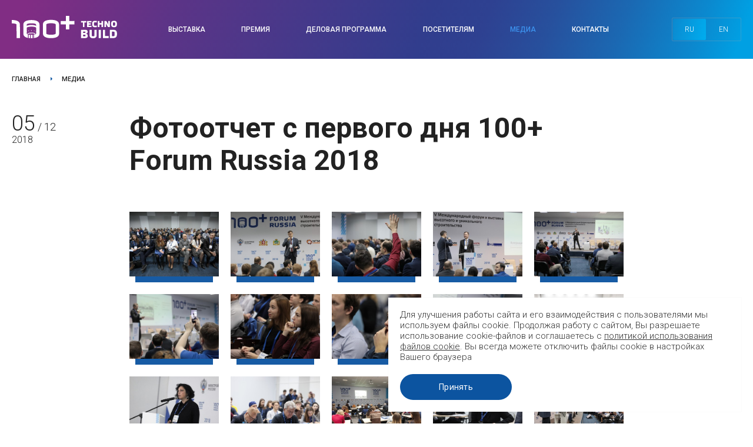

--- FILE ---
content_type: text/html; charset=UTF-8
request_url: https://forum-100.ru/novosti/fotootchet-c-pervogo-dnya-100-forum-russia-2018/
body_size: 5793
content:
<!DOCTYPE html><html class="lang_ru"><head><meta charset="UTF-8"><meta http-equiv="X-UA-Compatible" content="IE=edge"><meta name="viewport" content="width=device-width, initial-scale=1"><meta name="format-detection" content="telephone=no"><meta name="description" content="Фотоотчет c первого дня 100+ Forum Russia 2018"><meta name="keywords" content="Фотоотчет c первого дня 100+ Forum Russia 2018"><title>Фотоотчет c первого дня 100+ Forum Russia 2018</title><link rel="stylesheet" href="/DESIGN/SITE/css/reset.css?v=1499836572" type="text/css"><link rel="stylesheet" href="/DESIGN/SITE/css/content.css?v=1756961800" type="text/css"><link rel="stylesheet" href="/DESIGN/SITE/css/style.css?v=1760423109" type="text/css"><link rel="stylesheet" href="/DESIGN/SITE/css/modalWindow.css?v=1744807595" type="text/css"><link rel="stylesheet" href="/DESIGN/SITE/css/jquery.fancybox.css?v=1758285141" type="text/css"><link rel="stylesheet" href="/DESIGN/SITE/css/slick.css?v=1740745909" type="text/css"><link rel="stylesheet" href="/DESIGN/SITE/css/slick-theme.css?v=1740745909" type="text/css"><link rel="stylesheet" href="/DESIGN/SITE/css/custom.css?v=1740745909" type="text/css"><link rel="icon" href="/favicon.ico" type="image/x-icon"><link rel="shortcut icon" href="/favicon.ico" type="image/x-icon"><link href="https://fonts.googleapis.com/css?family=Roboto:300,300i,400,400i,500,500i,700,700i&amp;subset=cyrillic-ext" rel="stylesheet"><meta name="generator" content="MediaPublisher 6.0"></head><body><div class="rootWrap"><header><div class="header"><div class="header-fixed"><div class="header-top"><div class="wrap"><div class="header-top-col"><div class="logo"><a href="/"> <img src="/DESIGN/SITE/images/logo.svg" alt=""/></a></div><div class="header-top-center"><nav class="main-menu"><div class=" have-child menu-tall"><div><a href="/vystavka/">Выставка</a><div class="drop_menu"><div class="wrap"><div class="drop_menu-scroll"><div class="drop_menu-wrap js-drop-menu"><div><a href="/vystavka/">О выставке</a></div><div><a href="/vystavka/napravleniya/">Направления</a></div><div><a href="/vystavka/statistika/">Статистика</a></div><div><a href="/vystavka/zabronirovat-stend/">Забронировать стенд</a></div><div><a href="/vystavka/shema-vystavki/">Схема выставки</a></div><div><a href="/eksponenty/">Участники</a></div><div><a href="/vystavka/partnery/">Партнёры</a></div><div><a href="/vystavka/usloviya-uchastiya/">Условия участия</a></div></div></div></div></div></div></div><span></span><div class=" have-child menu-tall"><div><a href="/awards/">Премия</a><div class="drop_menu"><div class="wrap"><div class="drop_menu-scroll"><div class="drop_menu-wrap js-drop-menu"><div><a href="/awards/">О премии 100+ AWARDS</a></div><div><a href="/awards/nominations/">Номинации</a></div><div><a href="/awards/short-list/">Шорт-лист</a></div><div><a href="/awards/winners/">Лауреаты</a></div><div><a href="/awards/experts/">Экспертный совет</a></div><div><a href="/awards/jury/">Жюри</a></div><div><a href="/awards/archive/">Архив премии 100+ AWARDS</a></div><div><a href="/awards/polozhenie/">Положение о премии</a></div></div></div></div></div></div></div><span></span><div class=" have-child menu-tall"><div><a href="/programma/">Деловая программа</a><div class="drop_menu"><div class="wrap"><div class="drop_menu-scroll"><div class="drop_menu-wrap js-drop-menu"><div><a href="/programma/">Деловая программа 2025</a></div><div><a href="/spikery/">Спикеры</a></div><div><a href="/programma/arhiv/">Архив программы</a></div><div><a href=""></a></div></div></div></div></div></div></div><span></span><div class=" have-child menu-tall"><div><a href="/uchastnikam/">Посетителям</a><div class="drop_menu"><div class="wrap"><div class="drop_menu-scroll"><div class="drop_menu-wrap js-drop-menu"><div><a href="/uchastnikam/mesto-provedeniya/">Место проведения</a></div><div><a href="/uchastnikam/kak-dobratsya/">Как добраться</a></div><div><a href="/uchastnikam/prozhivanie/">Проживание</a></div><div><a href="/uchastnikam/pravila-posesheniya/">Правила посещения</a></div><div><a href="/uchastnikam/chastye-voprosy/">Частые вопросы</a></div></div></div></div></div></div></div><span></span><div class=" current active have-child menu-tall"><div><a href="/novosti/">Медиа</a><div class="drop_menu"><div class="wrap"><div class="drop_menu-scroll"><div class="drop_menu-wrap js-drop-menu"><div><a href="/novosti/">Новости</a></div><div><a href="/journal/">Журнал</a></div><div><a href="/informatsionnye-sponsory/">Информационные партнеры 100+</a></div><div><a href="/novosti/media-kit/">Медиа-кит</a></div><div><a href="/novosti/akkreditatsiya-smi/">Аккредитация СМИ</a></div><div><a href="/novosti/podpisatsya-na-rassylku/">Подписаться на рассылку</a></div></div></div></div></div></div></div><span></span><div class=""><div><a href="/kontakty/">Контакты</a></div></div></nav></div><div class="header-top-right"><div class="login"></div><div class="switcher"><span>ru</span><a href="https://forum-100.com/novosti/fotootchet-c-pervogo-dnya-100-forum-russia-2018/">en</a></div></div></div></div></div></div></div><div class="mobile-header"><div class="mobile-header-fixed"><div class="mobile-header-top"><div class="menu-btn js-toggleBlockBtn" data-type="main_menu" onclick="void(0)"></div><div class="logo"><a href="/"> <img src="/DESIGN/SITE/images/logo_m.svg" alt=""></a></div><div class="switcher"><a href="https://forum-100.com/novosti/fotootchet-c-pervogo-dnya-100-forum-russia-2018/">en</a></div></div></div></div></header><main><div class="title-b"><div class="wrap"><nav class="bread-crumbs"><div><a href="/">Главная</a></div><div><a href="/novosti/">Медиа</a></div> </nav></div></div><!--[INDEX]--><div class="wrap"><div class="cnt-col"><div class="cnt-col-l"><time class="time"><span class="time-dd">05</span> / <span class="time-mm">12</span><span class="time-yy">2018</span></time></div><div class="cnt-col-c"><time class="news-time">05.12.2018</time><h1>Фотоотчет c первого дня 100+ Forum Russia 2018</h1><div class="gal"><div class="gal-item"><img src="/UPLOAD/2018/12/05/mol_1875_180_130.jpg" alt=""><a href="/UPLOAD/2018/12/05/mol_1875.jpg" class="js-fancy" data-fancybox="images-news_item"></a></div><div class="gal-item"><img src="/UPLOAD/2018/12/05/mol_1878_180_130.jpg" alt=""><a href="/UPLOAD/2018/12/05/mol_1878.jpg" class="js-fancy" data-fancybox="images-news_item"></a></div><div class="gal-item"><img src="/UPLOAD/2018/12/05/mol_1883_180_130.jpg" alt=""><a href="/UPLOAD/2018/12/05/mol_1883.jpg" class="js-fancy" data-fancybox="images-news_item"></a></div><div class="gal-item"><img src="/UPLOAD/2018/12/05/mol_1891_180_130.jpg" alt=""><a href="/UPLOAD/2018/12/05/mol_1891.jpg" class="js-fancy" data-fancybox="images-news_item"></a></div><div class="gal-item"><img src="/UPLOAD/2018/12/05/mol_1910_180_130.jpg" alt=""><a href="/UPLOAD/2018/12/05/mol_1910.jpg" class="js-fancy" data-fancybox="images-news_item"></a></div><div class="gal-item"><img src="/UPLOAD/2018/12/05/mol_1919_180_130.jpg" alt=""><a href="/UPLOAD/2018/12/05/mol_1919.jpg" class="js-fancy" data-fancybox="images-news_item"></a></div><div class="gal-item"><img src="/UPLOAD/2018/12/05/mol_2025_180_130.jpg" alt=""><a href="/UPLOAD/2018/12/05/mol_2025.jpg" class="js-fancy" data-fancybox="images-news_item"></a></div><div class="gal-item"><img src="/UPLOAD/2018/12/05/mol_2028_180_130.jpg" alt=""><a href="/UPLOAD/2018/12/05/mol_2028.jpg" class="js-fancy" data-fancybox="images-news_item"></a></div><div class="gal-item"><img src="/UPLOAD/2018/12/05/mol_2042_180_130.jpg" alt=""><a href="/UPLOAD/2018/12/05/mol_2042.jpg" class="js-fancy" data-fancybox="images-news_item"></a></div><div class="gal-item"><img src="/UPLOAD/2018/12/05/mol_2061_180_130.jpg" alt=""><a href="/UPLOAD/2018/12/05/mol_2061.jpg" class="js-fancy" data-fancybox="images-news_item"></a></div><div class="gal-item"><img src="/UPLOAD/2018/12/05/mol_2068_180_130.jpg" alt=""><a href="/UPLOAD/2018/12/05/mol_2068.jpg" class="js-fancy" data-fancybox="images-news_item"></a></div><div class="gal-item"><img src="/UPLOAD/2018/12/05/mol_2076_180_130.jpg" alt=""><a href="/UPLOAD/2018/12/05/mol_2076.jpg" class="js-fancy" data-fancybox="images-news_item"></a></div><div class="gal-item"><img src="/UPLOAD/2018/12/05/mol_2096_180_130.jpg" alt=""><a href="/UPLOAD/2018/12/05/mol_2096.jpg" class="js-fancy" data-fancybox="images-news_item"></a></div><div class="gal-item"><img src="/UPLOAD/2018/12/05/mol_2363_180_130.jpg" alt=""><a href="/UPLOAD/2018/12/05/mol_2363.jpg" class="js-fancy" data-fancybox="images-news_item"></a></div><div class="gal-item"><img src="/UPLOAD/2018/12/05/mol_2392_180_130.jpg" alt=""><a href="/UPLOAD/2018/12/05/mol_2392.jpg" class="js-fancy" data-fancybox="images-news_item"></a></div><div class="gal-item"><img src="/UPLOAD/2018/12/05/mol_2411_180_130.jpg" alt=""><a href="/UPLOAD/2018/12/05/mol_2411.jpg" class="js-fancy" data-fancybox="images-news_item"></a></div><div class="gal-item"><img src="/UPLOAD/2018/12/05/mol_2417_180_130.jpg" alt=""><a href="/UPLOAD/2018/12/05/mol_2417.jpg" class="js-fancy" data-fancybox="images-news_item"></a></div><div class="gal-item"><img src="/UPLOAD/2018/12/05/mol_2428_180_130.jpg" alt=""><a href="/UPLOAD/2018/12/05/mol_2428.jpg" class="js-fancy" data-fancybox="images-news_item"></a></div><div class="gal-item"><img src="/UPLOAD/2018/12/05/mol_2445_180_130.jpg" alt=""><a href="/UPLOAD/2018/12/05/mol_2445.jpg" class="js-fancy" data-fancybox="images-news_item"></a></div><div class="gal-item"><img src="/UPLOAD/2018/12/05/mol_2473_180_130.jpg" alt=""><a href="/UPLOAD/2018/12/05/mol_2473.jpg" class="js-fancy" data-fancybox="images-news_item"></a></div><div class="gal-item"><img src="/UPLOAD/2018/12/05/mol_2519_180_130.jpg" alt=""><a href="/UPLOAD/2018/12/05/mol_2519.jpg" class="js-fancy" data-fancybox="images-news_item"></a></div><div class="gal-item"><img src="/UPLOAD/2018/12/05/mol_2530_180_130.jpg" alt=""><a href="/UPLOAD/2018/12/05/mol_2530.jpg" class="js-fancy" data-fancybox="images-news_item"></a></div><div class="gal-item"><img src="/UPLOAD/2018/12/05/mol_2552_180_130.jpg" alt=""><a href="/UPLOAD/2018/12/05/mol_2552.jpg" class="js-fancy" data-fancybox="images-news_item"></a></div><div class="gal-item"><img src="/UPLOAD/2018/12/05/mol_2563_180_130.jpg" alt=""><a href="/UPLOAD/2018/12/05/mol_2563.jpg" class="js-fancy" data-fancybox="images-news_item"></a></div><div class="gal-item"><img src="/UPLOAD/2018/12/05/mol_2635_180_130.jpg" alt=""><a href="/UPLOAD/2018/12/05/mol_2635.jpg" class="js-fancy" data-fancybox="images-news_item"></a></div><div class="gal-item"><img src="/UPLOAD/2018/12/05/photo_2018-12-05_18-51-50_180_130.jpg" alt=""><a href="/UPLOAD/2018/12/05/photo_2018-12-05_18-51-50.jpg" class="js-fancy" data-fancybox="images-news_item"></a></div><div class="gal-item"><img src="/UPLOAD/2018/12/05/photo_2018-12-05_18-51-58_180_130.jpg" alt=""><a href="/UPLOAD/2018/12/05/photo_2018-12-05_18-51-58.jpg" class="js-fancy" data-fancybox="images-news_item"></a></div><div class="gal-item"><img src="/UPLOAD/2018/12/05/photo_2018-12-05_18-52-04_180_130.jpg" alt=""><a href="/UPLOAD/2018/12/05/photo_2018-12-05_18-52-04.jpg" class="js-fancy" data-fancybox="images-news_item"></a></div><div class="gal-item"><img src="/UPLOAD/2018/12/05/photo_2018-12-05_18-52-57_180_130.jpg" alt=""><a href="/UPLOAD/2018/12/05/photo_2018-12-05_18-52-57.jpg" class="js-fancy" data-fancybox="images-news_item"></a></div><div class="gal-item"><img src="/UPLOAD/2018/12/05/photo_2018-12-05_18-53-00_180_130.jpg" alt=""><a href="/UPLOAD/2018/12/05/photo_2018-12-05_18-53-00.jpg" class="js-fancy" data-fancybox="images-news_item"></a></div><div class="gal-item"><img src="/UPLOAD/2018/12/05/photo_2018-12-05_18-53-04_180_130.jpg" alt=""><a href="/UPLOAD/2018/12/05/photo_2018-12-05_18-53-04.jpg" class="js-fancy" data-fancybox="images-news_item"></a></div><div class="gal-item"><img src="/UPLOAD/2018/12/05/photo_2018-12-05_18-53-12_180_130.jpg" alt=""><a href="/UPLOAD/2018/12/05/photo_2018-12-05_18-53-12.jpg" class="js-fancy" data-fancybox="images-news_item"></a></div><div class="gal-item"><img src="/UPLOAD/2018/12/05/sr1_7170_180_130.jpg" alt=""><a href="/UPLOAD/2018/12/05/sr1_7170.jpg" class="js-fancy" data-fancybox="images-news_item"></a></div><div class="gal-item"><img src="/UPLOAD/2018/12/05/sr1_7216_180_130.jpg" alt=""><a href="/UPLOAD/2018/12/05/sr1_7216.jpg" class="js-fancy" data-fancybox="images-news_item"></a></div><div class="gal-item"><img src="/UPLOAD/2018/12/05/sr1_7224_180_130.jpg" alt=""><a href="/UPLOAD/2018/12/05/sr1_7224.jpg" class="js-fancy" data-fancybox="images-news_item"></a></div><div class="gal-item"><img src="/UPLOAD/2018/12/05/sr1_7275_180_130.jpg" alt=""><a href="/UPLOAD/2018/12/05/sr1_7275.jpg" class="js-fancy" data-fancybox="images-news_item"></a></div><div class="gal-item"><img src="/UPLOAD/2018/12/05/sr1_7299_180_130.jpg" alt=""><a href="/UPLOAD/2018/12/05/sr1_7299.jpg" class="js-fancy" data-fancybox="images-news_item"></a></div><div class="gal-item"><img src="/UPLOAD/2018/12/05/sr1_7342_180_130.jpg" alt=""><a href="/UPLOAD/2018/12/05/sr1_7342.jpg" class="js-fancy" data-fancybox="images-news_item"></a></div><div class="gal-item"><img src="/UPLOAD/2018/12/05/sr1_7362_180_130.jpg" alt=""><a href="/UPLOAD/2018/12/05/sr1_7362.jpg" class="js-fancy" data-fancybox="images-news_item"></a></div><div class="gal-item"><img src="/UPLOAD/2018/12/05/sr1_7373_180_130.jpg" alt=""><a href="/UPLOAD/2018/12/05/sr1_7373.jpg" class="js-fancy" data-fancybox="images-news_item"></a></div><div class="gal-item"><img src="/UPLOAD/2018/12/05/sr1_7407_180_130.jpg" alt=""><a href="/UPLOAD/2018/12/05/sr1_7407.jpg" class="js-fancy" data-fancybox="images-news_item"></a></div><div class="gal-item"><img src="/UPLOAD/2018/12/05/sr1_7436_180_130.jpg" alt=""><a href="/UPLOAD/2018/12/05/sr1_7436.jpg" class="js-fancy" data-fancybox="images-news_item"></a></div><div class="gal-item"><img src="/UPLOAD/2018/12/05/sr2_3451_180_130.jpg" alt=""><a href="/UPLOAD/2018/12/05/sr2_3451.jpg" class="js-fancy" data-fancybox="images-news_item"></a></div><div class="gal-item"><img src="/UPLOAD/2018/12/05/sr2_3562_180_130.jpg" alt=""><a href="/UPLOAD/2018/12/05/sr2_3562.jpg" class="js-fancy" data-fancybox="images-news_item"></a></div><div class="gal-item"><img src="/UPLOAD/2018/12/05/sr2_3565_180_130.jpg" alt=""><a href="/UPLOAD/2018/12/05/sr2_3565.jpg" class="js-fancy" data-fancybox="images-news_item"></a></div><div class="gal-item"><img src="/UPLOAD/2018/12/05/sr2_3574_180_130.jpg" alt=""><a href="/UPLOAD/2018/12/05/sr2_3574.jpg" class="js-fancy" data-fancybox="images-news_item"></a></div><div class="gal-item"><img src="/UPLOAD/2018/12/05/sr2_3633_180_130.jpg" alt=""><a href="/UPLOAD/2018/12/05/sr2_3633.jpg" class="js-fancy" data-fancybox="images-news_item"></a></div><div class="gal-item"><img src="/UPLOAD/2018/12/05/sr2_3639_180_130.jpg" alt=""><a href="/UPLOAD/2018/12/05/sr2_3639.jpg" class="js-fancy" data-fancybox="images-news_item"></a></div><div class="gal-item"><img src="/UPLOAD/2018/12/05/sr2_3643_180_130.jpg" alt=""><a href="/UPLOAD/2018/12/05/sr2_3643.jpg" class="js-fancy" data-fancybox="images-news_item"></a></div><div class="gal-item"><img src="/UPLOAD/2018/12/05/sr2_3721_180_130.jpg" alt=""><a href="/UPLOAD/2018/12/05/sr2_3721.jpg" class="js-fancy" data-fancybox="images-news_item"></a></div><div class="gal-item"><img src="/UPLOAD/2018/12/05/sr2_3778_180_130.jpg" alt=""><a href="/UPLOAD/2018/12/05/sr2_3778.jpg" class="js-fancy" data-fancybox="images-news_item"></a></div><div class="gal-item"><img src="/UPLOAD/2018/12/05/sr2_3861_180_130.jpg" alt=""><a href="/UPLOAD/2018/12/05/sr2_3861.jpg" class="js-fancy" data-fancybox="images-news_item"></a></div><div class="gal-item"><img src="/UPLOAD/2018/12/05/sr2_3922_180_130.jpg" alt=""><a href="/UPLOAD/2018/12/05/sr2_3922.jpg" class="js-fancy" data-fancybox="images-news_item"></a></div><div class="gal-item"><img src="/UPLOAD/2018/12/05/sr2_3943_180_130.jpg" alt=""><a href="/UPLOAD/2018/12/05/sr2_3943.jpg" class="js-fancy" data-fancybox="images-news_item"></a></div><div class="gal-item"><img src="/UPLOAD/2018/12/05/sr2_3993_180_130.jpg" alt=""><a href="/UPLOAD/2018/12/05/sr2_3993.jpg" class="js-fancy" data-fancybox="images-news_item"></a></div><div class="gal-item"><img src="/UPLOAD/2018/12/05/sr2_4010_180_130.jpg" alt=""><a href="/UPLOAD/2018/12/05/sr2_4010.jpg" class="js-fancy" data-fancybox="images-news_item"></a></div><div class="gal-item"><img src="/UPLOAD/2018/12/05/sr2_4028_180_130.jpg" alt=""><a href="/UPLOAD/2018/12/05/sr2_4028.jpg" class="js-fancy" data-fancybox="images-news_item"></a></div><div class="gal-item"><img src="/UPLOAD/2018/12/05/sr2_4071_180_130.jpg" alt=""><a href="/UPLOAD/2018/12/05/sr2_4071.jpg" class="js-fancy" data-fancybox="images-news_item"></a></div></div><h2>5 декабря 2018 года<br>Екатеринбург-ЭКСПО</h2><p><i>Фото: Марина Молдавская, Донат Сорокин / ТАСС</i></p></div><div class="cnt-col-r"></div></div></div><!--[/INDEX]--> </main><footer><div class="footerTopMargin"></div><div class="footer-top"><div class="wrap"><div class="footer-top-col"><div class="logo"><a href="/"> <img src="/DESIGN/SITE/images/logo.svg" alt=""/></a></div><div class="footer-top-center"><nav class="main-menu"><div class=" have-child menu-tall"><div><a href="/vystavka/">Выставка</a></div></div><span></span><div class=" have-child menu-tall"><div><a href="/awards/">Премия</a></div></div><span></span><div class=" have-child menu-tall"><div><a href="/programma/">Деловая программа</a></div></div><span></span><div class=" have-child menu-tall"><div><a href="/uchastnikam/">Посетителям</a></div></div><span></span><div class=" current active have-child menu-tall"><div><a href="/novosti/">Медиа</a></div></div><span></span><div class=""><div><a href="/kontakty/">Контакты</a></div></div></nav></div><div class="footer-top-right"><div class="login"></div><div class="switcher"><span>ru</span><a href="https://forum-100.com/novosti/fotootchet-c-pervogo-dnya-100-forum-russia-2018/">en</a></div></div></div></div></div><div class="footer-middle"><div class="wrap"><div class="footer-middle-col"><div class="footer-middle-left"><div class="footer-middle-title">При поддержке:</div><div class="adm"><div class="adm-item"><div class="adm-item-icon"><div><img src="/UPLOAD/2017/06/03/adm1-516.png" width="62" height="49" alt="" ></div></div><div class="adm-item-title"><a target="_blank" href="//midural.ru">Правительство Свердловской области </a></div></div><div class="adm-item"><div class="adm-item-icon"><div><img src="/UPLOAD/2017/06/03/adm2-707.png" width="50" height="45" alt="" ></div></div><div class="adm-item-title"><a target="_blank" href="//екатеринбург.рф">Администрация города Екатеринбурга </a></div></div></div></div><div class="footer-middle-center"><div class="footer-middle-title">Оргкомитет 100+ TechnoBuild:</div><div>Адрес: Россия, г. Екатеринбург, ул. Бориса Ельцина, 1а, оф. 10.5</div><div>Тел.: <a class="fc-phone" href="tel:88006003206">8 (800) 600-32-06</a></div><div>E-mail: <a href="mailto:info@forum-100.ru">info@forum-100.ru</a></div><div></div></div><div class="footer-middle-right"><div class="switcher"><span>ru</span><a href="https://forum-100.com/novosti/fotootchet-c-pervogo-dnya-100-forum-russia-2018/">en</a></div><div class="socf"><a href="https://rutube.ru/channel/43647423" target="_blank"><svg aria-hidden="true" focusable="false" data-prefix="fab" data-icon="youtube" class="svg-inline--fa fa-youtube fa-w-18" role="img" xmlns="http://www.w3.org/2000/svg" viewBox="0 0 576 512"><path fill="currentColor" d="M549.655 124.083c-6.281-23.65-24.787-42.276-48.284-48.597C458.781 64 288 64 288 64S117.22 64 74.629 75.486c-23.497 6.322-42.003 24.947-48.284 48.597-11.412 42.867-11.412 132.305-11.412 132.305s0 89.438 11.412 132.305c6.281 23.65 24.787 41.5 48.284 47.821C117.22 448 288 448 288 448s170.78 0 213.371-11.486c23.497-6.321 42.003-24.171 48.284-47.821 11.412-42.867 11.412-132.305 11.412-132.305s0-89.438-11.412-132.305zm-317.51 213.508V175.185l142.739 81.205-142.739 81.201z"></path></svg> </a><a href="https://vk.com/forum_100" target="_blank"><svg aria-hidden="true" focusable="false" data-prefix="fab" data-icon="vk" class="svg-inline--fa fa-vk fa-w-18" role="img" xmlns="http://www.w3.org/2000/svg" viewBox="0 0 576 512"><path fill="currentColor" d="M545 117.7c3.7-12.5 0-21.7-17.8-21.7h-58.9c-15 0-21.9 7.9-25.6 16.7 0 0-30 73.1-72.4 120.5-13.7 13.7-20 18.1-27.5 18.1-3.7 0-9.4-4.4-9.4-16.9V117.7c0-15-4.2-21.7-16.6-21.7h-92.6c-9.4 0-15 7-15 13.5 0 14.2 21.2 17.5 23.4 57.5v86.8c0 19-3.4 22.5-10.9 22.5-20 0-68.6-73.4-97.4-157.4-5.8-16.3-11.5-22.9-26.6-22.9H38.8c-16.8 0-20.2 7.9-20.2 16.7 0 15.6 20 93.1 93.1 195.5C160.4 378.1 229 416 291.4 416c37.5 0 42.1-8.4 42.1-22.9 0-66.8-3.4-73.1 15.4-73.1 8.7 0 23.7 4.4 58.7 38.1 40 40 46.6 57.9 69 57.9h58.9c16.8 0 25.3-8.4 20.4-25-11.2-34.9-86.9-106.7-90.3-111.5-8.7-11.2-6.2-16.2 0-26.2.1-.1 72-101.3 79.4-135.6z"></path></svg> </a><a href="https://t.me/technobuild_100" target="_blank"><svg aria-hidden="true" focusable="false" data-prefix="fab" data-icon="telegram-plane" class="svg-inline--fa fa-telegram-plane fa-w-14" role="img" xmlns="http://www.w3.org/2000/svg" viewBox="0 0 448 512"><path fill="currentColor" d="M446.7 98.6l-67.6 318.8c-5.1 22.5-18.4 28.1-37.3 17.5l-103-75.9-49.7 47.8c-5.5 5.5-10.1 10.1-20.7 10.1l7.4-104.9 190.9-172.5c8.3-7.4-1.8-11.5-12.9-4.1L117.8 284 16.2 252.2c-22.1-6.9-22.5-22.1 4.6-32.7L418.2 66.4c18.4-6.9 34.5 4.1 28.5 32.2z"></path></svg> </a></div></div></div></div></div><div class="footer-text"><div class="wrap"><p><a href="/politika/">Политика конфиденциальности </a></p></div></div><div class="footer-bottom"><div class="wrap"><div class="footer-bottom-col"><div class="copy"><span>©</span> 2026 - 100+ TechnoBuild</div><div class="f-offer"></div><div class="ms">Разработка - <a href="http://www.mediasite.ru/">Медиасайт</a></div></div></div></div></footer><div class="cookies-agree js-cookies_agree_wrap"><div class="wrap"><div class="cookies-agree-text"><div><p>Для улучшения работы сайта и его взаимодействия с пользователями мы используем файлы cookie. Продолжая работу с сайтом, Вы разрешаете использование cookie-файлов и соглашаетесь с <a href="https://forum-100.ru/politika/#cookie" target="_blank">политикой использования файлов cookie</a>.&nbsp;Вы всегда можете отключить файлы cookie в настройках Вашего браузера</p></div><div><a href="#" class="btn js-cookies_agree">Принять</a></div></div></div></div></div><div class="menu-drop-wrap js-menu-drop-wrap"></div><div class="menu-drop js-toggleBlockWrap" data-type="main_menu"><div class="menu-drop-buttons"></div><nav class="t2"><div class="lvl1 "><a href="#" class="js-show_hide_btn" data-key="158">Выставка</a><div class="lvl2 js-show_hide_item hidden" data-key="158"><a href="/vystavka/">О выставке</a></div><div class="lvl2 js-show_hide_item hidden" data-key="158"><a href="/vystavka/napravleniya/">Направления</a></div><div class="lvl2 js-show_hide_item hidden" data-key="158"><a href="/vystavka/statistika/">Статистика</a></div><div class="lvl2 js-show_hide_item hidden" data-key="158"><a href="/vystavka/zabronirovat-stend/">Забронировать стенд</a></div><div class="lvl2 js-show_hide_item hidden" data-key="158"><a href="/vystavka/shema-vystavki/">Схема выставки</a></div><div class="lvl2 js-show_hide_item hidden" data-key="158"><a href="/eksponenty/">Участники</a></div><div class="lvl2 js-show_hide_item hidden" data-key="158"><a href="/vystavka/partnery/">Партнёры</a></div><div class="lvl2 js-show_hide_item hidden" data-key="158"><a href="/vystavka/usloviya-uchastiya/">Условия участия</a></div></div><div class="lvl1 "><a href="#" class="js-show_hide_btn" data-key="217">Премия</a><div class="lvl2 js-show_hide_item hidden" data-key="217"><a href="/awards/">О премии 100+ AWARDS</a></div><div class="lvl2 js-show_hide_item hidden" data-key="217"><a href="/awards/nominations/">Номинации</a></div><div class="lvl2 js-show_hide_item hidden" data-key="217"><a href="/awards/short-list/">Шорт-лист</a></div><div class="lvl2 js-show_hide_item hidden" data-key="217"><a href="/awards/winners/">Лауреаты</a></div><div class="lvl2 js-show_hide_item hidden" data-key="217"><a href="/awards/experts/">Экспертный совет</a></div><div class="lvl2 js-show_hide_item hidden" data-key="217"><a href="/awards/jury/">Жюри</a></div><div class="lvl2 js-show_hide_item hidden" data-key="217"><a href="/awards/archive/">Архив премии 100+ AWARDS</a></div><div class="lvl2 js-show_hide_item hidden" data-key="217"><a href="/awards/polozhenie/">Положение о премии</a></div></div><div class="lvl1 "><a href="#" class="js-show_hide_btn" data-key="160">Деловая программа</a><div class="lvl2 js-show_hide_item hidden" data-key="160"><a href="/programma/">Деловая программа 2025</a></div><div class="lvl2 js-show_hide_item hidden" data-key="160"><a href="/spikery/">Спикеры</a></div><div class="lvl2 js-show_hide_item hidden" data-key="160"><a href="/programma/arhiv/">Архив программы</a></div><div class="lvl2 js-show_hide_item hidden" data-key="160"><a href=""></a></div></div><div class="lvl1 "><a href="#" class="js-show_hide_btn" data-key="156">Посетителям</a><div class="lvl2 js-show_hide_item hidden" data-key="156"><a href="/uchastnikam/mesto-provedeniya/">Место проведения</a></div><div class="lvl2 js-show_hide_item hidden" data-key="156"><a href="/uchastnikam/kak-dobratsya/">Как добраться</a></div><div class="lvl2 js-show_hide_item hidden" data-key="156"><a href="/uchastnikam/prozhivanie/">Проживание</a></div><div class="lvl2 js-show_hide_item hidden" data-key="156"><a href="/uchastnikam/pravila-posesheniya/">Правила посещения</a></div><div class="lvl2 js-show_hide_item hidden" data-key="156"><a href="/uchastnikam/chastye-voprosy/">Частые вопросы</a></div></div><div class="lvl1 active"><a href="#" class="js-show_hide_btn" data-key="161">Медиа</a><div class="lvl2 js-show_hide_item hidden active" data-key="161"><a href="/novosti/">Новости</a></div><div class="lvl2 js-show_hide_item hidden" data-key="161"><a href="/journal/">Журнал</a></div><div class="lvl2 js-show_hide_item hidden" data-key="161"><a href="/informatsionnye-sponsory/">Информационные партнеры 100+</a></div><div class="lvl2 js-show_hide_item hidden" data-key="161"><a href="/novosti/media-kit/">Медиа-кит</a></div><div class="lvl2 js-show_hide_item hidden" data-key="161"><a href="/novosti/akkreditatsiya-smi/">Аккредитация СМИ</a></div><div class="lvl2 js-show_hide_item hidden" data-key="161"><a href="/novosti/podpisatsya-na-rassylku/">Подписаться на рассылку</a></div></div><div class="lvl1 "><a href="/kontakty/">Контакты</a></div></nav></div><div class="menu-drop menu-drop-submenu js-toggleBlockWrap" data-type="menu_158"><a class="back js-toggleBlockBtn" data-type="menu_158" onclick="void(0);">Назад</a><a href="#" class="menu-drop-close js-toggleBlockBtn" data-type="all" onclick="void(0)"></a><nav class="t2"><div class=""><a href="/vystavka/">О выставке</a></div><div class=""><a href="/vystavka/napravleniya/">Направления</a></div><div class=""><a href="/vystavka/statistika/">Статистика</a></div><div class=""><a href="/vystavka/zabronirovat-stend/">Забронировать стенд</a></div><div class=""><a href="/vystavka/shema-vystavki/">Схема выставки</a></div><div class=""><a href="/eksponenty/">Участники</a></div><div class=""><a href="/vystavka/partnery/">Партнёры</a></div><div class=""><a href="/vystavka/usloviya-uchastiya/">Условия участия</a></div></nav></div><div class="menu-drop menu-drop-submenu js-toggleBlockWrap" data-type="menu_217"><a class="back js-toggleBlockBtn" data-type="menu_217" onclick="void(0);">Назад</a><a href="#" class="menu-drop-close js-toggleBlockBtn" data-type="all" onclick="void(0)"></a><nav class="t2"><div class=""><a href="/awards/">О премии 100+ AWARDS</a></div><div class=""><a href="/awards/nominations/">Номинации</a></div><div class=""><a href="/awards/short-list/">Шорт-лист</a></div><div class=""><a href="/awards/winners/">Лауреаты</a></div><div class=""><a href="/awards/experts/">Экспертный совет</a></div><div class=""><a href="/awards/jury/">Жюри</a></div><div class=""><a href="/awards/archive/">Архив премии 100+ AWARDS</a></div><div class=""><a href="/awards/polozhenie/">Положение о премии</a></div></nav></div><div class="menu-drop menu-drop-submenu js-toggleBlockWrap" data-type="menu_160"><a class="back js-toggleBlockBtn" data-type="menu_160" onclick="void(0);">Назад</a><a href="#" class="menu-drop-close js-toggleBlockBtn" data-type="all" onclick="void(0)"></a><nav class="t2"><div class=""><a href="/programma/">Деловая программа 2025</a></div><div class=""><a href="/spikery/">Спикеры</a></div><div class=""><a href="/programma/arhiv/">Архив программы</a></div><div class=""><a href=""></a></div></nav></div><div class="menu-drop menu-drop-submenu js-toggleBlockWrap" data-type="menu_156"><a class="back js-toggleBlockBtn" data-type="menu_156" onclick="void(0);">Назад</a><a href="#" class="menu-drop-close js-toggleBlockBtn" data-type="all" onclick="void(0)"></a><nav class="t2"><div class=""><a href="/uchastnikam/mesto-provedeniya/">Место проведения</a></div><div class=""><a href="/uchastnikam/kak-dobratsya/">Как добраться</a></div><div class=""><a href="/uchastnikam/prozhivanie/">Проживание</a></div><div class=""><a href="/uchastnikam/pravila-posesheniya/">Правила посещения</a></div><div class=""><a href="/uchastnikam/chastye-voprosy/">Частые вопросы</a></div></nav></div><div class="menu-drop menu-drop-submenu js-toggleBlockWrap" data-type="menu_161"><a class="back js-toggleBlockBtn" data-type="menu_161" onclick="void(0);">Назад</a><a href="#" class="menu-drop-close js-toggleBlockBtn" data-type="all" onclick="void(0)"></a><nav class="t2"><div class=" active"><a href="/novosti/">Новости</a></div><div class=""><a href="/journal/">Журнал</a></div><div class=""><a href="/informatsionnye-sponsory/">Информационные партнеры 100+</a></div><div class=""><a href="/novosti/media-kit/">Медиа-кит</a></div><div class=""><a href="/novosti/akkreditatsiya-smi/">Аккредитация СМИ</a></div><div class=""><a href="/novosti/podpisatsya-na-rassylku/">Подписаться на рассылку</a></div></nav></div> <script src="/DESIGN/SITE/js/system/jquery-1.11.3.min.js?v=1499836572"></script> <script src="/DESIGN/SITE/js/system/slick.min.js?v=1740745909"></script> <script src="/DESIGN/SITE/js/system/jquery.fancybox.min.js?v=1499836572"></script> <script src="/DESIGN/SITE/js/system/jquery.maskedinput.min.js?v=1537432947"></script> <script src="/DESIGN/SITE/js/system/modal-window.js?v=1537432947"></script> <script src="/DESIGN/SITE/js/app/App.js?v=1499836572"></script> <script src="/DESIGN/SITE/js/app/Api.js?v=1499836572"></script> <script src="/DESIGN/SITE/js/app/Common.js?v=1758258389"></script> <script src="/DESIGN/SITE/js/app/default.js?v=1594980289"></script> <script src="/DESIGN/SITE/js/app/news_item.js?v=1499836572"></script>  <script type="text/javascript">var _tmr = window._tmr || (window._tmr = []);
    _tmr.push({id: "3654977", type: "pageView", start: (new Date()).getTime()});
    (function (d, w, id) {
        if (d.getElementById(id)) return;
        var ts = d.createElement("script"); ts.type = "text/javascript"; ts.async = true; ts.id = id;
        ts.src = "https://top-fwz1.mail.ru/js/code.js";
        var f = function () {var s = d.getElementsByTagName("script")[0]; s.parentNode.insertBefore(ts, s);};
        if (w.opera == "[object Opera]") { d.addEventListener("DOMContentLoaded", f, false); } else { f(); }
    })(document, window, "tmr-code");</script> <noscript><div><img src="https://top-fwz1.mail.ru/counter?id=3654977;js=na" style="position:absolute;left:-9999px;" alt="Top.Mail.Ru" /></div></noscript> <script async src="//widgets.mango-office.ru/site/34666"></script>  <script type="text/javascript" >(function(m,e,t,r,i,k,a){m[i]=m[i]||function(){(m[i].a=m[i].a||[]).push(arguments)};
        m[i].l=1*new Date();
        for (var j = 0; j < document.scripts.length; j++) {if (document.scripts[j].src === r) { return; }}
        k=e.createElement(t),a=e.getElementsByTagName(t)[0],k.async=1,k.src=r,a.parentNode.insertBefore(k,a)})
    (window, document, "script", "https://mc.yandex.ru/metrika/tag.js", "ym");

    ym(25424435, "init", {
        clickmap:true,
        trackLinks:true,
        accurateTrackBounce:true,
        webvisor:true
    });</script> <noscript><div><img src="https://mc.yandex.ru/watch/25424435" style="position:absolute; left:-9999px;" alt="" /></div></noscript></body></html>

--- FILE ---
content_type: application/javascript; charset=utf-8
request_url: https://forum-100.ru/DESIGN/SITE/js/app/Common.js?v=1758258389
body_size: 3845
content:
;
var Site = Site || {};
(function (global, window, document, $, undefined) {
    App.define('modules.common');

    var Common = function () {

        this.$document = $(document);

        this.bindEvents();
    };

    //-----------------------------------------------------
    // Event handlers
    //-----------------------------------------------------

    Common.prototype.bindEvents = function () {
        var instance = this;

        $('.fancybox').fancybox({});
        $('table.table').wrap('<div class="table-scroll-wrap"><div></div></div>');
        $('iframe[src*=youtube]').wrap('<div class="video-wrap"><div class="video"></div></div>');
        $('iframe[src*=rutube]').wrap('<div class="video-wrap"><div class="video"></div></div>');
        $('iframe[src*="vk.com/video_ext"]').wrap('<div class="video-wrap"><div class="video"></div></div>');
        $('iframe[src*="vkvideo.ru/video_ext"]').wrap('<div class="video-wrap"><div class="video"></div></div>');
        $('iframe[src*="forms.yandex"]').wrap('<div class="yaforms-wrap"><div class="yaforms"></div></div>');

        $(window).scroll(function(){
            instance.controlHeader();
        });

        if(instance.get_cookie('cookies') == null){
            $('.js-cookies_agree_wrap').addClass('show');
        }

        $(document).on({
            click:function(e) {
                e.preventDefault();
                $('.js-cookies_agree_wrap').removeClass('show');
                instance.set_cookie('cookies', '1', false, '/');

                return false;
            }
        },'.js-cookies_agree');


        $(document).on({
            click:function(e) {
                e.preventDefault();
                var $this = $(this),
                    videoWrap = $this.siblings('.video-wrap'),
                    video = $this.siblings('video');

                if(videoWrap.length > 0){
                    var tube = document.getElementById('mainVideo');
                    $this.hide();
                    videoWrap.css('z-index', '2');
                    tube.contentWindow.postMessage(JSON.stringify({type:'player:play',data:{}}), '*');
                }

                if(video.length > 0){
                    video.css('z-index', '2');
                }
                return false;
            }
        },'.js-show-video');



    };

    Common.prototype.controlHeader = function (){
        var instance = this,
            scrollTop = $(window).scrollTop(),
            $header = $('header');

        $header.removeClass('header_scroll');
        if(scrollTop>=50) $header.addClass('header_scroll');


        $header.removeClass('header_scroll');
        if(scrollTop>=50)
            $header.addClass('header_scroll');

    }

    Common.prototype.scrollPage = function() {
        $(document).on({
            click:function (event) {
                event.preventDefault();
                var $this = $(this),
                    header_height=$('header').height();
                if($this.data('tab')) $('#'+$this.data('tab')).click();
                $('html,body').animate({scrollTop:$('#'+$this.data('block')).offset().top-header_height-20},500);
            }
        },'.js-scrollPage');


        if($('.js-time-menu .active').length>0) {
            $('.js-time-menu').parent().scrollLeft($('.js-time-menu .active').position().left);
            // console.log($('.js-time-menu').scrollLeft());
            // console.log($('.js-time-menu .active').position().left);
        }
    };

    Common.prototype.toggleBlock = function () {
        var instance = this;

        $(document).on({
            click:function() {

                var $this = $(this),
                    type = $this.data('type'),
                    $hiddenBlock = $('.js-toggleBlockWrap[data-type="'+type+'"]'),
                    $darken = $('.js-menu-drop-wrap');



                if (type == 'all') {
                    $('.js-toggleBlockWrap').removeClass('open');
                    $('html').removeClass('fixed');
                    $darken.hide();
                    return false;
                }

                if($hiddenBlock.hasClass('open')){
                    $hiddenBlock.removeClass('open');
                    $('html').removeClass('fixed');
                    $darken.hide();
                }
                else{
                    $darken.show();
                    $hiddenBlock.addClass('open');
                    $('html').addClass('fixed');
                    $hiddenBlock.find('.js-wrapAccordion').removeClass('open');
                    $('.js-wrapAccordion[data-key='+$this.data('key')+']').addClass('open');
                }

                return false;
            }
        },'.js-toggleBlockBtn');

        $(document).on({
            click:function() {
                $('.js-toggleBlockWrap').removeClass('open');
                $('html').removeClass('fixed');
                $(this).hide();
            }
        },'.js-menu-drop-wrap');

        $(document).on({
            click:function() {

                var $this = $(this),
                    key = $this.data('key'),
                    $hiddenBlock = $('.js-show_hide_item[data-key="'+key+'"]');

                if($this.hasClass('open')){
                    $this.removeClass('open');
                    $hiddenBlock.addClass('hidden');
                }
                else{
                    $this.addClass('open');
                    $hiddenBlock.removeClass('hidden');
                }

                return false;
            }
        },'.js-show_hide_btn');
    };

    Common.prototype.favorite = function () {
        $(document).on({
            click:function(e){
                e.preventDefault();
                var id = $(this).data('id');
                $(this).toggleClass('active');

                if($(this).hasClass('active')) {
                    $(this).find('span').html($(this).data('favorited'));
                } else {
                    $(this).find('span').html($(this).data('unfavorited'));
                }

                App.components.api.fetch(
                    '/api/program.favorite/',
                    {
                        data:{id:id},
                        successCallback:function(response){

                            if(response.data.favorite.length>0){
                                $('.js-download').removeClass('nofav');
                            } else {
                                $('.js-download').addClass('nofav');
                            }
                        }
                    }
                );


                return false;
            }
        },'.js-prog-favorite');
    };

    Common.prototype.heightBlock = function () {
        $('.js-wrap_heightBlock').each(function () {
            var $heightBlocks = $(this).find('.js-heightBlock'),
                maxHeight = 0;
            $heightBlocks.each(function () {
                var thisHeight = $(this).height();
                if (thisHeight > maxHeight)
                    maxHeight = thisHeight;
            });

            $heightBlocks.height(maxHeight);
        });
    };

    Common.prototype.popup = function () {

        var instance = this;

        $(document).on({
            click:function(){
                global.modal.close();
                return false;
            }
        },'.js-close_modal,.js-too_close_modal');

        //вызов всплывашек
        $(document).on({
            click:function(){
                var id =  0,
                    url =  '',
                    type = $(this).data('type');

                if($(this).data('url')!=undefined)
                    url = $(this).data('url');

                if($(this).data('id')!=undefined)
                    id = $(this).data('id');

                App.components.api.fetch(
                    '/api/form.popup/',
                    {
                        data:{id:id,type:type,url:url},
                        successCallback:function(response){


                            global.modal.close();
                            global.modal.open({
                                content:response.data.template,
                                after:function(){
                                    setTimeout(function(){
                                        $("input[name=phone]").mask("+7-999-999-99-99");
                                    },0);
                                }
                            });
                        }
                    }
                );

                return false;
            }
        },'.js-pop_up');
    };

    Common.prototype.send_form = function () {

        var instance = this;

        //отправка форм
        $(document).on({
            submit:function(){
                var $parentForm = $(this).closest('form'),
                    $buttonSubmit = $parentForm.find('button[type=submit]'),
                    textButtonSubmit = $buttonSubmit.text(),
                    formWrap = $(this).closest('.js-formWrap'),
                    action = $parentForm.attr('action'),
                    idForm = $parentForm.attr('id');

                if($parentForm.hasClass('loading')) return false;

                $parentForm.addClass('loading');
                $buttonSubmit.text('Отправка...').attr({'disable':'disable'});


                if(idForm=='call_me_send'){
                    dataLayer.push({'event': 'callback.sendMS'});
                }
                else if(idForm=='order_send'){
                    dataLayer.push({'event': 'order.sendMS'});
                }


                App.components.api.fetch(
                    action,
                    {
                        data:$parentForm.serialize(),
                        successCallback:function(response){

                            if(idForm=='call_me_send'){
                                dataLayer.push({'event': 'callback.successMS'});
                            }
                            else if(idForm=='order_send'){
                                dataLayer.push({'event': 'order.successMS'});
                            }


                            if(response.data.link!=undefined){
                                window.location.href = response.data.link;
                            }

                            if(response.data.close_popup!=undefined){
                                global.modal.close();
                            }

                            if(response.data.templatePopUp!=undefined){

                                global.modal.open({
                                    'content':response.data.templatePopUp
                                });

                                if(response.data.addClassPopUp!=undefined){
                                    $('.modal-window-wrap').addClass(response.data.addClassPopUp);
                                }
                            }

                            if(response.data.content!=undefined){
                                formWrap.html(response.data.content);
                            }

                            if(response.data.clearForm!=undefined){
                                $parentForm.find('input[type=text]').val('');
                                $parentForm.find('textarea').text('').val('');
                                $parentForm.find('.error').removeClass('error');
                                $parentForm.find('.error-text').remove();
                                $parentForm.removeClass('loading');
                                $buttonSubmit.text(textButtonSubmit).removeAttr('disable');
                            }
                        },
                        errorCallback:function(response){
                            instance.showErrForm(response.data,'#'+idForm);
                            setTimeout(function(){
                                $parentForm.removeClass('loading');
                                $buttonSubmit.text(textButtonSubmit).removeAttr('disable');
                            },300);
                        }
                    }
                );

                return false;
            }

        },'.js-form_action');
        //end отправка форм

    };

    Common.prototype.showErrForm = function (data,form) {
        var emptyErr = true;

        $('.error',form).removeClass('error');
        $('.error-text',form).remove();
        if(typeof data.errors != "undefined" ){
            $.each(data.errors, function (id, err) {
                emptyErr = false;
                var input = $('input[name='+id+'][type=text],input[name='+id+'][type=password],textarea[name='+id+'],select[name='+id+'],input[name='+id+'][type=checkbox]',form);

                input.addClass('error').parent().append('<b class="error-text">'+err+'</b>');

            });

        }

        return emptyErr;
    };

    Common.prototype.init_sliders = function () {
        var instance = this,
            $itemsSlider = $('.js-items-slider'),
            $itemsHomeSlider = $('.js-items-home-slider'),
            $interiorSlider = $('.js-interior-slider'),
            $imageSlider = $('.js-img-slider'),
            $photoSlider = $('.js-photo-slider'),
            $ceSlider = $('.js-ce-mobile-slider'),
            $imageThumbSlider = $('.js-img-thumb'),
            $partnersSlider = $('.js-partner-slider'),
            $certificatesSlider = $('.js-certificates-slider'),
            $contentSlider = $('.js-content-menu nav'),
            $portfolioCarousel = $('.js-portfolio-carousel'),
            $reviewsSlider = $('.js-reviews-slider'),
            $statSlider = $('.js-stat-slider');



        if($statSlider.length){
            $statSlider.on('init', function(event, slick, direction){
                $statSlider.each(function () {
                    var $statSliderWrap = $(this).closest('.js-stat-slider-wrap'),
                        $heightBlocks1 = $statSliderWrap.find('.js-heightBlock1'),
                        $heightBlocks2 = $statSliderWrap.find('.js-heightBlock2'),
                        $heightBlocks3 = $statSliderWrap.find('.js-heightBlock3'),
                        maxHeight = 0;
                    $heightBlocks1.each(function () {
                        var thisHeight = $(this).height();
                        if (thisHeight > maxHeight)
                            maxHeight = thisHeight;
                    });
                    $heightBlocks1.height(maxHeight);
                    maxHeight = 0;
                    $heightBlocks2.each(function () {
                        var thisHeight = $(this).height();
                        if (thisHeight > maxHeight)
                            maxHeight = thisHeight;
                    });
                    $heightBlocks2.height(maxHeight);
                    maxHeight = 0
                    $heightBlocks3.each(function () {
                        var thisHeight = $(this).height();
                        if (thisHeight > maxHeight)
                            maxHeight = thisHeight;
                    });
                    $heightBlocks3.height(maxHeight);
                });

            }).on('beforeChange', function(event, slick, currentSlide, nextSlide){
                console.log(nextSlide);
            }).slick({
                dots: false,
                arrows: true,
                infinite: false,
                speed: 300,
                variableWidth: false,
                slidesToShow: 6,
                slidesToScroll: 1,
                centerMode: false,
                rtl: true,
                prevArrow: $('.js-statPrev'),
                nextArrow: $('.js-statNext'),
                responsive: [
                    {
                        breakpoint: 1201,
                        settings: {
                            slidesToShow: 4,
                        }
                    },
                    {
                        breakpoint: 1001,
                        settings: {
                            slidesToShow: 3,
                        }
                    },
                    {
                        breakpoint: 681,
                        settings: {
                            slidesToShow: 2,
                        }
                    },
                    {
                        breakpoint: 481,
                        settings: {
                            slidesToShow: 1,
                        }
                    }
                ]
            });
        }

        if($photoSlider.length){
            $photoSlider.slick({
                dots: false,
                arrows: false,
                infinite: true,
                speed: 10000,
                autoplay: true,
                autoplaySpeed: 0,
                cssEase: 'linear',
                variableWidth: true,
                centerMode: false,
                pauseOnHover: true,
            });
        }

        if($partnersSlider.length){
            $partnersSlider.slick({
                dots: false,
                arrows: true,
                infinite: false,
                speed: 300,
                slidesToShow: 7,
                slidesToScroll: 7,
                autoplay: false,
                responsive: [
                    {
                        breakpoint: 1100,
                        settings: {
                            slidesToShow: 5,
                            slidesToScroll: 5
                        }
                    },
                    {
                        breakpoint: 800,
                        settings: {
                            slidesToShow: 4,
                            slidesToScroll: 4
                        }
                    },
                    {
                        breakpoint: 600,
                        settings: {
                            slidesToShow: 3,
                            slidesToScroll: 3
                        }
                    },
                    {
                        breakpoint: 480,
                        settings: {
                            slidesToShow: 2,
                            slidesToScroll: 2,
                        }
                    }
                ]
            });
        }

        if($itemsHomeSlider.length){

            $itemsHomeSlider.slick({
                dots: false,
                arrows: true,
                infinite: true,
                speed: 300,
                slidesToShow: 5,
                slidesToScroll: 5,
                centerMode: false,
                responsive: [
                    {
                        breakpoint: 1100,
                        settings: {
                            slidesToShow: 4,
                            slidesToScroll: 4
                        }
                    },
                    {
                        breakpoint: 800,
                        settings: {
                            slidesToShow: 3,
                            slidesToScroll: 3,
                            dots: false,
                            arrows:true
                        }
                    },
                    {
                        breakpoint: 600,
                        settings: {
                            slidesToShow: 2,
                            slidesToScroll: 2,
                        }
                    },
                    {
                        breakpoint: 480,
                        settings: {
                            slidesToShow: 2,
                            slidesToScroll: 2,
                        }
                    }
                ]
            });
        }

        if($itemsSlider.length){

            $itemsSlider.slick({
                dots: true,
                arrows: false,
                infinite: true,
                speed: 300,
                slidesToShow: 3,
                slidesToScroll: 1,
                centerMode: false,
                responsive: [
                    {
                        breakpoint: 1100,
                        settings: {
                            slidesToShow: 3,
                            slidesToScroll: 1
                        }
                    },
                    {
                        breakpoint: 800,
                        settings: {
                            slidesToShow: 2,
                            slidesToScroll: 1,
                            dots: false,
                            arrows:true
                        }
                    },
                    {
                        breakpoint: 600,
                        settings: {
                            slidesToShow: 1,
                            slidesToScroll: 1,
                        }
                    }
                ]
            });
        }

        if($reviewsSlider.length){

            $reviewsSlider.on('init', function(event, slick, direction){

                $reviewsSlider.each(function () {
                    var $heightBlocks = $(this).find('.js-heightBlock'),
                        maxHeight = 0;
                    $heightBlocks.each(function () {
                        var thisHeight = $(this).height();
                        if (thisHeight > maxHeight)
                            maxHeight = thisHeight;
                    });

                    $heightBlocks.height(maxHeight);
                });

            }).slick({
                dots: false,
                arrows: true,
                infinite: true,
                speed: 300,
                slidesToShow: 3,
                slidesToScroll: 1,
                centerMode: false,
                responsive: [
                    {
                        breakpoint: 1100,
                        settings: {
                            slidesToShow: 3,
                            slidesToScroll: 1
                        }
                    },
                    {
                        breakpoint: 800,
                        settings: {
                            slidesToShow: 2,
                            slidesToScroll: 1,
                        }
                    },
                    {
                        breakpoint: 600,
                        settings: {
                            slidesToShow: 1,
                            slidesToScroll: 1,
                        }
                    }
                ]
            });
        }
    };

    Common.prototype.set_cookie  = function( name, value, exp, path, domain, secure ){
        var cookie_string = name + "=" + escape ( value );

        if ( exp )
        {
            var expires = new Date ();
            expires.setTime ( expires.getTime() + exp );
            cookie_string += "; expires=" + expires.toGMTString();
        }
        if ( path )
            cookie_string += "; path=" + escape ( path );
        if ( domain )
            cookie_string += "; domain=" + escape ( domain );
        if ( secure )
            cookie_string += "; secure";
        document.cookie = cookie_string;
    };

    Common.prototype.get_cookie = function (name) {
        var nameEQ = encodeURIComponent(name) + "=";
        var ca = document.cookie.split(';');
        for (var i = 0; i < ca.length; i++) {
            var c = ca[i];
            while (c.charAt(0) === ' ') c = c.substring(1, c.length);
            if (c.indexOf(nameEQ) === 0) return decodeURIComponent(c.substring(nameEQ.length, c.length));
        }
        return null;
    }

    Common.prototype.remove_cookie = function (name) {
        this.set_cookie(name, "", -1);
    }


    App.modules.common = new Common();
    App.modules.common.controlHeader();
    App.modules.common.scrollPage();
    App.modules.common.toggleBlock();
    App.modules.common.init_sliders();
    App.modules.common.favorite();
    App.modules.common.send_form();
    App.modules.common.popup();
    App.modules.common.heightBlock();

})(Site, window, document, jQuery);

--- FILE ---
content_type: application/javascript; charset=utf-8
request_url: https://forum-100.ru/DESIGN/SITE/js/app/news_item.js?v=1499836572
body_size: -46
content:
$('.js-fancy').fancybox({
    image : {
        protect: true
    }
});